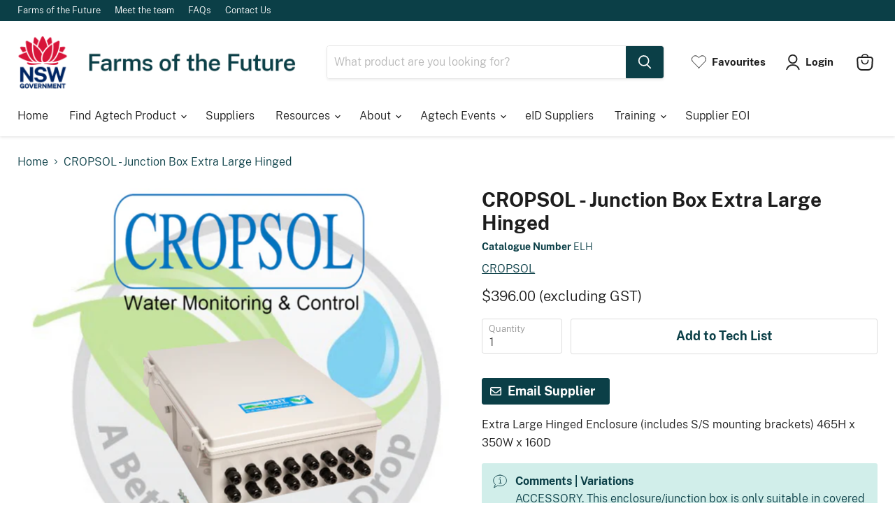

--- FILE ---
content_type: text/javascript; charset=utf-8
request_url: https://www.agtech.dpi.nsw.gov.au/products/cropsol-junction-box-extra-large-hinged.js
body_size: 422
content:
{"id":8041319006511,"title":"CROPSOL - Junction Box Extra Large Hinged","handle":"cropsol-junction-box-extra-large-hinged","description":"\u003cp\u003eExtra Large Hinged Enclosure (includes S\/S mounting brackets) 465H x 350W x 160D\u003c\/p\u003e","published_at":"2022-12-19T16:16:49+11:00","created_at":"2022-12-19T16:16:49+11:00","vendor":"CROPSOL","type":"","tags":["Installation Options_Self Install","Installation Options_Supplier Install","LGA Supported_Armidale","LGA Supported_Ballina","LGA Supported_Byron","LGA Supported_Cabonne","LGA Supported_Carrathool","LGA Supported_Griffith","LGA Supported_Leeton","LGA Supported_Lismore","LGA Supported_Moree Plains","LGA Supported_Narrabri","LGA Supported_Orange","Management Category_Water Management","Monitoring Category_Irrigation","Monitoring Category_Pump","Suppliers_Cropsol Irrigation Management \u0026 Control"],"price":39600,"price_min":39600,"price_max":39600,"available":true,"price_varies":false,"compare_at_price":null,"compare_at_price_min":0,"compare_at_price_max":0,"compare_at_price_varies":false,"variants":[{"id":44186478281007,"title":"Default Title","option1":"Default Title","option2":null,"option3":null,"sku":"ELH","requires_shipping":false,"taxable":true,"featured_image":null,"available":true,"name":"CROPSOL - Junction Box Extra Large Hinged","public_title":null,"options":["Default Title"],"price":39600,"weight":0,"compare_at_price":null,"inventory_management":"shopify","barcode":"","requires_selling_plan":false,"selling_plan_allocations":[]}],"images":["\/\/cdn.shopify.com\/s\/files\/1\/0669\/4905\/4767\/files\/CROPSOLJunctionBoxExtraLargeHinged.png?v=1684980333"],"featured_image":"\/\/cdn.shopify.com\/s\/files\/1\/0669\/4905\/4767\/files\/CROPSOLJunctionBoxExtraLargeHinged.png?v=1684980333","options":[{"name":"Title","position":1,"values":["Default Title"]}],"url":"\/products\/cropsol-junction-box-extra-large-hinged","media":[{"alt":"CROPSOL - Junction Box Extra Large Hinged","id":33800161624367,"position":1,"preview_image":{"aspect_ratio":1.0,"height":800,"width":800,"src":"https:\/\/cdn.shopify.com\/s\/files\/1\/0669\/4905\/4767\/files\/CROPSOLJunctionBoxExtraLargeHinged.png?v=1684980333"},"aspect_ratio":1.0,"height":800,"media_type":"image","src":"https:\/\/cdn.shopify.com\/s\/files\/1\/0669\/4905\/4767\/files\/CROPSOLJunctionBoxExtraLargeHinged.png?v=1684980333","width":800}],"requires_selling_plan":false,"selling_plan_groups":[]}